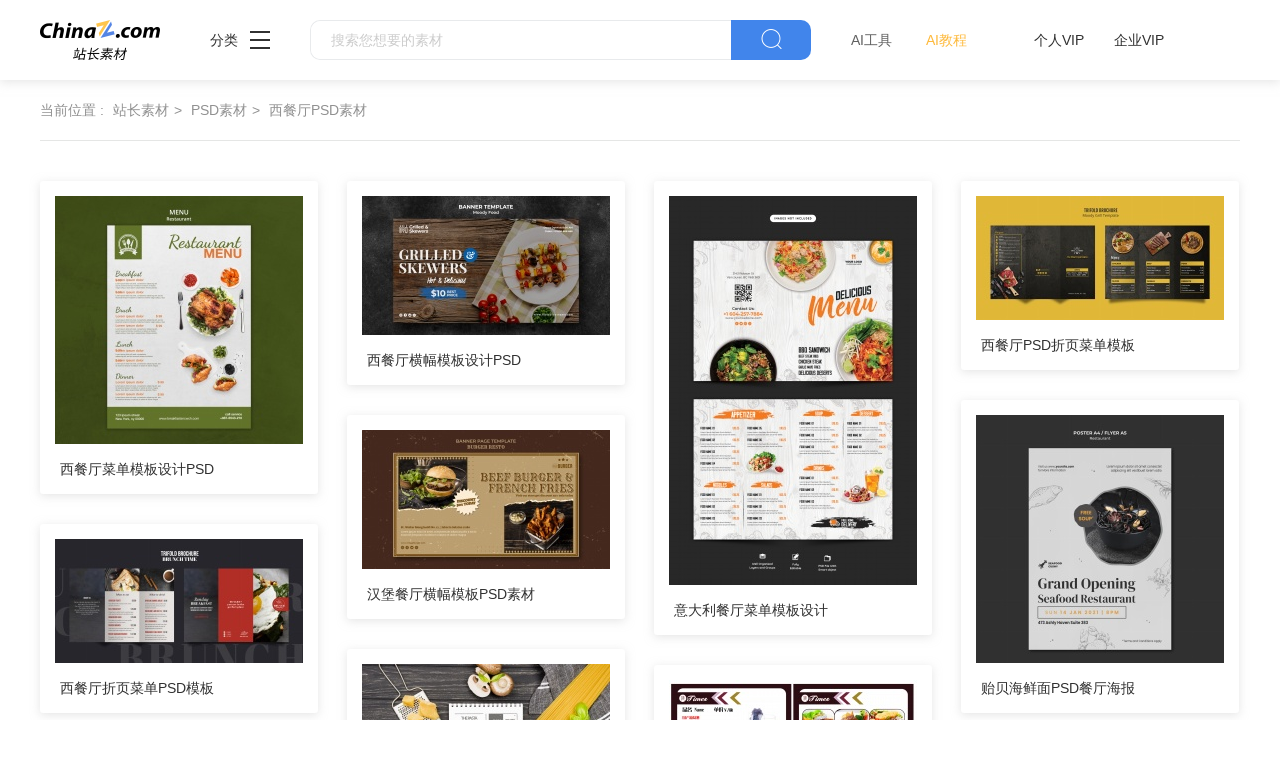

--- FILE ---
content_type: text/html
request_url: https://sc.chinaz.com/tag_psd/xicanting.html
body_size: 3013
content:
<!DOCTYPE html>
<html lang="en">

<head>
  <meta charset="UTF-8">
  <meta http-equiv="X-UA-Compatible" content="IE=edge">
  <meta name="viewport" content="width=device-width, initial-scale=1.0">
<title>西餐厅psd素材模板 - 站长素材</title>
<meta name="Keywords" content="西餐厅素材,西餐厅下载" />
<meta name="description" content="西餐厅psd素材模板" />
      <!-- 公共 -->
  <link rel="stylesheet" href="https://sc.chinaz.com/static/common/com_css/base.css">
  <link rel="stylesheet" href="https://sc.chinaz.com/static/common/com_iconfont/iconfont.css">
  <link rel="stylesheet" href="https://sc.chinaz.com/static/common/com_css/com_common.css?v=0516">
  <link rel="stylesheet" href="https://sc.chinaz.com/static/common/com_css/com_list.css">
</head>

<body>
 <!-- 头部 -->
  <div id="head" data-column="psd" data-columntxt="PSD" data-id="713">
    <div class="head">
      <div class="container clearfix">
        <div class="left-div">

            <a  class="logo" href="https://sc.chinaz.com/">
              <img src="https://sc.chinaz.com/static/common/com_images/LOGO@2x.png"  alt="">
            </a>

          <div class="more-column">
            <span>分类</span><i class="iconfont icon-icon_more"></i>
            <div class="hide-div">
              <a target="_blank" href="https://sc.chinaz.com/tupian/"><img src="https://sc.chinaz.com/static/common/com_images/x2.png" alt="">图片</a>
              <a target="_blank" href="https://font.chinaz.com/"><img src="https://sc.chinaz.com/static/common/com_images/x3.png" alt="">字体</a>
              <a target="_blank" href="https://sc.chinaz.com/ppt/"><img src="https://sc.chinaz.com/static/common/com_images/x4.png" alt="">PPT</a>
              <a target="_blank" href="https://sc.chinaz.com/jianli/"><img src="https://sc.chinaz.com/static/common/com_images/x5.png" alt="">简历</a>
              <a target="_blank" href="https://sc.chinaz.com/yinxiao/"><img src="https://sc.chinaz.com/static/common/com_images/x7.png" alt="">音效</a>
              <a target="_blank" href="https://sc.chinaz.com/psd/"><img src="https://sc.chinaz.com/static/common/com_images/x8.png" alt="">PSD</a>
              <a target="_blank" href="https://sc.chinaz.com/shiliang/"><img src="https://sc.chinaz.com/static/common/com_images/x9.png" alt="">矢量</a>
              <a target="_blank" href="https://sc.chinaz.com/donghua/"><img src="https://sc.chinaz.com/static/common/com_images/x10.png" alt="">Flash</a>
              <a target="_blank" href="https://sc.chinaz.com/jiaoben/"><img src="https://sc.chinaz.com/static/common/com_images/x11.png" alt="">脚本</a>
              <a target="_blank" href="https://sc.chinaz.com/moban/"><img src="https://sc.chinaz.com/static/common/com_images/x12.png" alt="">网页模板</a>
              <a target="_blank" href="https://sc.chinaz.com/tubiao/"><img src="https://sc.chinaz.com/static/common/com_images/x13.png" alt="">图标</a>
              <a target="_blank" href="https://sc.chinaz.com/kuzhan/"><img src="https://sc.chinaz.com/static/common/com_images/x14.png" alt="">酷站</a>
              <a target="_blank" href="https://sc.chinaz.com/3D/"><img src="https://sc.chinaz.com/static/common/com_images/x15.png" alt="">3D建模</a>
            </div>
          </div>
          <div class="search-box clearfix">
            <div class="left-search clearfix">
              <input type="text" js-do="searchIup" placeholder="搜索您想要的素材">
            </div>
            <p class="right-btn" js-do="searchBtn"><i class="iconfont icon-icon_fangdajing"></i></p>
          </div>
		  <div class="ai-nav ">
              <a href="https://aisc.chinaz.com/svg" target="_blank">AI工具</a>
              <a href="https://aisc.chinaz.com/jiaocheng" target="_blank">AI教程</a>
          </div>
        </div>
        <div class="right-div">
          <div class="vip-box clearfix">
			<script src="https://sc.chinaz.com/style/js/psdhead.js"></script>
          </div>
          <div class="user">
            <div class="login-after">
              <img src="" alt="">
              <div class="no-vip-box yes-vip-box">
                <div class="show-vip-top">

                </div>
                <p class="logout-btn com-bule-txt" js-do="logout">退出登录</p>
              </div>
            </div>
            <span class="login-before com-bule-txt" js-do="openLogin">登录</span>
          </div>
        </div>
      </div>
    </div>
  </div>
  <div class="container">
    <!-- 只有搜索页和标签页才有 -->
    <div class="com-nav-box  clearfix">
      <span>当前位置 :</span>
      <a href="/">站长素材</a>
      <a href="/psd/" target="_blank">PSD素材</a>
      <a href="/tag_psd/xicanting.html"><h2>西餐厅PSD素材</h2></a>
    </div>
    <div class="com-xt">
    </div>
    <!-- 选择 -->


  </div>

  <!-- 商品列表 -->
  <div class="container">
    <div class="psd-list mt40 com-img-txt-list" data-waterfall="true"  js-do="goPage" data-marginr="29">
	
      <div class="item">
        <img  src="../static/common/com_images/img-loding.png" style="height:248px"
          data-original="//scpic.chinaz.net/Files/pic/psd1/202201/psd33747_s.jpg" class="lazy" alt="西餐厅菜单模板设计PSD">
        <div class="bot-div">
          <a class="name" href="/psd/220125216791.htm" target="_blank">西餐厅菜单模板设计PSD</a>
        </div>
		
      </div>
  
      <div class="item">
        <img  src="../static/common/com_images/img-loding.png" style="height:139px"
          data-original="//scpic.chinaz.net/Files/pic/psd1/202201/psd33638_s.jpg" class="lazy" alt="西餐厅横幅模板设计PSD">
        <div class="bot-div">
          <a class="name" href="/psd/220109011910.htm" target="_blank">西餐厅横幅模板设计PSD</a>
        </div>
		
      </div>
  
      <div class="item">
        <img  src="../static/common/com_images/img-loding.png" style="height:389px"
          data-original="//scpic.chinaz.net/Files/pic/psd1/202111/psd33367_s.jpg" class="lazy" alt="意大利餐厅菜单模板设计">
        <div class="bot-div">
          <a class="name" href="/psd/211129009651.htm" target="_blank">意大利餐厅菜单模板设计</a>
        </div>
		
      </div>
  
      <div class="item">
        <img  src="../static/common/com_images/img-loding.png" style="height:124px"
          data-original="//scpic.chinaz.net/Files/pic/psd1/202111/psd33273_s.jpg" class="lazy" alt="西餐厅PSD折页菜单模板">
        <div class="bot-div">
          <a class="name" href="/psd/211114535722.htm" target="_blank">西餐厅PSD折页菜单模板</a>
        </div>
		
      </div>
  
      <div class="item">
        <img  src="../static/common/com_images/img-loding.png" style="height:248px"
          data-original="//scpic.chinaz.net/Files/pic/psd1/202012/psd31362_s.jpg" class="lazy" alt="贻贝海鲜面PSD餐厅海报">
        <div class="bot-div">
          <a class="name" href="/psd/210104456660.htm" target="_blank">贻贝海鲜面PSD餐厅海报</a>
        </div>
		
      </div>
  
      <div class="item">
        <img  src="../static/common/com_images/img-loding.png" style="height:139px"
          data-original="//scpic.chinaz.net/Files/pic/psd1/202012/psd31353_s.jpg" class="lazy" alt="汉堡餐厅横幅模板PSD素材">
        <div class="bot-div">
          <a class="name" href="/psd/210103165240.htm" target="_blank">汉堡餐厅横幅模板PSD素材</a>
        </div>
		
      </div>
  
      <div class="item">
        <img  src="../static/common/com_images/img-loding.png" style="height:124px"
          data-original="//scpic.chinaz.net/Files/pic/psd1/202007/psd30339_s.jpg" class="lazy" alt="西餐厅折页菜单PSD模板">
        <div class="bot-div">
          <a class="name" href="/psd/200722165982.htm" target="_blank">西餐厅折页菜单PSD模板</a>
        </div>
		
      </div>
  
      <div class="item">
        <img  src="../static/common/com_images/img-loding.png" style="height:158px"
          data-original="//scpic.chinaz.net/Files/pic/psd1/202006/psd30193_s.jpg" class="lazy" alt="西餐厅简约菜单模板设计">
        <div class="bot-div">
          <a class="name" href="/psd/200630236631.htm" target="_blank">西餐厅简约菜单模板设计</a>
        </div>
		
      </div>
  
      <div class="item">
        <img  src="../static/common/com_images/img-loding.png" style="height:181px"
          data-original="//scpic.chinaz.net/Files/pic/psd1/201909/zpsd606_s.jpg" class="lazy" alt="西餐厅菜单模板设计">
        <div class="bot-div">
          <a class="name" href="/psd/190909298971.htm" target="_blank">西餐厅菜单模板设计</a>
        </div>
		
      </div>
  
      <div class="item">
        <img  src="../static/common/com_images/img-loding.png" style="height:248px"
          data-original="//scpic.chinaz.net/Files/pic/psd1/201908/zpsd479_s.jpg" class="lazy" alt="西餐厅名片设计">
        <div class="bot-div">
          <a class="name" href="/psd/190823107261.htm" target="_blank">西餐厅名片设计</a>
        </div>
		
      </div>
  
      <div class="item">
        <img  src="../static/common/com_images/img-loding.png" style="height:330px"
          data-original="//scpic.chinaz.net/Files/pic/psd1/201810/psd27463_s.jpg" class="lazy" alt="美食宣传单PSD模板">
        <div class="bot-div">
          <a class="name" href="/psd/181018185331.htm" target="_blank">美食宣传单PSD模板</a>
        </div>
		
      </div>
  
      <div class="item">
        <img  src="../static/common/com_images/img-loding.png" style="height:155px"
          data-original="//scpic.chinaz.net/Files/pic/psd1/201801/psd25722_s.jpg" class="lazy" alt="美味西餐厅海报模板设计">
        <div class="bot-div">
          <a class="name" href="/psd/180111385711.htm" target="_blank">美味西餐厅海报模板设计</a>
        </div>
		
      </div>
  
      <div class="item">
        <img  src="../static/common/com_images/img-loding.png" style="height:372px"
          data-original="//scpic.chinaz.net/Files/pic/psd1/201710/psd25138_s.jpg" class="lazy" alt="西餐美食宣传单设计">
        <div class="bot-div">
          <a class="name" href="/psd/171021475763.htm" target="_blank">西餐美食宣传单设计</a>
        </div>
		
      </div>
  
      <div class="item">
        <img  src="../static/common/com_images/img-loding.png" style="height:330px"
          data-original="//scpic.chinaz.net/Files/pic/psd1/201709/psd24864_s.jpg" class="lazy" alt="披萨美食海报PSD设计素材">
        <div class="bot-div">
          <a class="name" href="/psd/170914263380.htm" target="_blank">披萨美食海报PSD设计素材</a>
        </div>
		
      </div>
  
      <div class="item">
        <img  src="../static/common/com_images/img-loding.png" style="height:192px"
          data-original="//scpic.chinaz.net/Files/pic/psd1/201306/psd9275_s.jpg" class="lazy" alt="西餐厅美食网站设计PSD">
        <div class="bot-div">
          <a class="name" href="/psd/130611077503.htm" target="_blank">西餐厅美食网站设计PSD</a>
        </div>
		
      </div>
  
      <div class="item">
        <img  src="../static/common/com_images/img-loding.png" style="height:168px"
          data-original="//scpic.chinaz.net/Files/pic/psd1/201211/psd6735_s.jpg" class="lazy" alt="咖啡西餐厅海报源文件">
        <div class="bot-div">
          <a class="name" href="/psd/121110276720.htm" target="_blank">咖啡西餐厅海报源文件</a>
        </div>
		
      </div>
  

      

    </div>
    <div class="new-two-page-box">
            
    </div>
  </div>


<div class="com-ggg-img-box com-shadow-box container mt20">
<script>propagate('s1832623993549169', getCurrentScript())</script>
</div>
 <!-- 底部 -->
  <div id="Foot-box" class="Foot-box">
    <div class="Foot">
      <div class="container">
        <div class="foot-top">
          <a target="_blank" href="https://www.chinaz.com/aboutus/index.html">关于站长之家</a>
          <a target="_blank" href="https://ww.chinaz.com/aboutus/contact.php?from=sc">联系我们</a>
          <a target="_blank" href="https://sc.chinaz.com/hezuo.html">广告商务</a>
          <a target="_blank" href="https://www.chinaz.com/aboutus/announce.html">版权声明</a>
          <a target="_blank" href="https://sc.chinaz.com/link.html">友情链接</a>
          <a target="_blank" href="https://sc.chinaz.com/ditu.html">栏目地图</a>
          <a target="_blank" href="https://sc.chinaz.com/bangzhu.html">帮助说明</a>
        </div>

        <p>
          © CopyRight2002-2022,<a target="_blank" href="https://www.chinaz.com/">CHINAZ.COM</a>, Inc.All Rights
        </p>
      </div>
    </div>
  </div>



  <div class="common-mask common-mask-recharge">
    <div class="common-pop-box">
    
      <p class="common-pop-close" js-do="vipClosePop"><i class="iconfont icon-guanbi"></i></p>
    </div>
  </div>

<script src="https://sc.chinaz.com/style/js/psdbottom.js"></script>
  <!-- 登录 -->
  <div class="com-login-pop">
    <iframe id="my-login" scrolling="no" frameborder="0" src=""></iframe>
  </div>

  <!-- 公共需要引入 -->
  <script>
    var sc_column = 'psd';
    var sc_columnTxt = 'PSD';
    var sc_columnId = '713'

  </script>

      <script src="https://sc.chinaz.com/static/common/com_js/lib/jquery-1.7.2.min.js"></script>
  <script src="https://sc.chinaz.com/static/common/com_js/lib/jquery.masonry.min.js"></script>
  <script src="https://sc.chinaz.com/static/common/com_js/lib/jquery.lazyload.min.js"></script>
  <script src="https://sc.chinaz.com/static/common/com_js/com_code.js"></script>
  <script src="https://sc.chinaz.com/static/common/com_js/com_common.js?v=0516"></script>
  <script src="https://sc.chinaz.com/static/common/com_js/com_list.js"></script>
  <div style="display:none">
<script src="https://sc.chinaz.com/style/js/sctj.js"></script>
</div>
</body>

</html>

--- FILE ---
content_type: text/css
request_url: https://sc.chinaz.com/static/common/com_iconfont/iconfont.css
body_size: 881
content:
@font-face {
  font-family: "iconfont"; /* Project id 2308511 */
  src: url('iconfont.woff2?t=1678157531442') format('woff2'),
       url('iconfont.woff?t=1678157531442') format('woff'),
       url('iconfont.ttf?t=1678157531442') format('truetype');
}

.iconfont {
  font-family: "iconfont" !important;
  font-size: 16px;
  font-style: normal;
  -webkit-font-smoothing: antialiased;
  -moz-osx-font-smoothing: grayscale;
}

.icon-a-ziyuan17:before {
  content: "\e6c7";
}

.icon-a-ziyuan14:before {
  content: "\e6c8";
}

.icon-a-ziyuan18:before {
  content: "\e6c9";
}

.icon-a-ziyuan15:before {
  content: "\e6ca";
}

.icon-a-ziyuan21:before {
  content: "\e6cb";
}

.icon-a-ziyuan22:before {
  content: "\e6cc";
}

.icon-a-ziyuan19:before {
  content: "\e6cd";
}

.icon-a-ziyuan20:before {
  content: "\e6ce";
}

.icon-a-ziyuan13:before {
  content: "\e6c4";
}

.icon-a-ziyuan12:before {
  content: "\e6c5";
}

.icon-a-ziyuan16:before {
  content: "\e6c6";
}

.icon-icon_shoucang:before {
  content: "\e6ae";
}

.icon-icon_warning:before {
  content: "\e6af";
}

.icon-fapiao_h:before {
  content: "\e698";
}

.icon-biaoge_h:before {
  content: "\e699";
}

.icon-ruzhuzhuanqu_h:before {
  content: "\e69a";
}

.icon-donghua_h:before {
  content: "\e69b";
}

.icon-xiala1:before {
  content: "\e69c";
}

.icon-jianli_n:before {
  content: "\e69d";
}

.icon-yinle_n:before {
  content: "\e69e";
}

.icon-jianli_h:before {
  content: "\e69f";
}

.icon-ruzhuzhuanqu_n:before {
  content: "\e6a0";
}

.icon-sousuo2:before {
  content: "\e6a1";
}

.icon-fapiao_n:before {
  content: "\e6a2";
}

.icon-yinle_h:before {
  content: "\e6a3";
}

.icon-yonghuzhongxin_n:before {
  content: "\e6a4";
}

.icon-PPT_h:before {
  content: "\e6a5";
}

.icon-donghua_n:before {
  content: "\e6a6";
}

.icon-ziti_h:before {
  content: "\e6a7";
}

.icon-PSD_n:before {
  content: "\e6a8";
}

.icon-ziti_n:before {
  content: "\e6a9";
}

.icon-gengduo2:before {
  content: "\e6aa";
}

.icon-PPT_n:before {
  content: "\e6ab";
}

.icon-PSD_h:before {
  content: "\e6ac";
}

.icon-yonghuzhongxin_h:before {
  content: "\e6ad";
}

.icon-biaoge_n:before {
  content: "\e697";
}

.icon-icon_fangdajing:before {
  content: "\e693";
}

.icon-icon_xiala:before {
  content: "\e696";
}

.icon-icon_more:before {
  content: "\e68c";
}

.icon-btn_close_white:before {
  content: "\e68e";
}

.icon-icon_zhifubao:before {
  content: "\e68f";
}

.icon-icon_kefu:before {
  content: "\e690";
}

.icon-icon_dagou:before {
  content: "\e691";
}

.icon-icon_jianhang:before {
  content: "\e692";
}

.icon-icon_weixin:before {
  content: "\e694";
}

.icon-icon_dianzifapiao:before {
  content: "\e695";
}

.icon-cai2:before {
  content: "\e66a";
}

.icon-zhankai:before {
  content: "\e669";
}

.icon-baocuo:before {
  content: "\e663";
}

.icon-bofang:before {
  content: "\e664";
}

.icon-cai:before {
  content: "\e665";
}

.icon-liuyan:before {
  content: "\e666";
}

.icon-xiazai:before {
  content: "\e667";
}

.icon-shangyongyinxiao:before {
  content: "\e651";
}

.icon-fanhui:before {
  content: "\e64d";
}

.icon-sousuo1:before {
  content: "\e64e";
}

.icon-wode:before {
  content: "\e64f";
}

.icon-gengduo1:before {
  content: "\e650";
}

.icon-shangchuan:before {
  content: "\e64c";
}

.icon-bianjiao:before {
  content: "\e64b";
}

.icon-new:before {
  content: "\e64a";
}

.icon-3Dmoxing:before {
  content: "\e62d";
}

.icon-caiwuhuiji:before {
  content: "\e62e";
}

.icon-guanbi:before {
  content: "\e62f";
}

.icon-huandengpianflash:before {
  content: "\e630";
}

.icon-jianli:before {
  content: "\e631";
}

.icon-gengduo:before {
  content: "\e632";
}

.icon-biaoge:before {
  content: "\e633";
}

.icon-jiaoben:before {
  content: "\e634";
}

.icon-jiaoxuebiaoge:before {
  content: "\e635";
}

.icon-renshihangzheng:before {
  content: "\e636";
}

.icon-kuzhan:before {
  content: "\e637";
}

.icon-shiliang:before {
  content: "\e638";
}

.icon-sousuo:before {
  content: "\e639";
}

.icon-shouji:before {
  content: "\e63a";
}

.icon-tiaozhuan:before {
  content: "\e63b";
}

.icon-tubiao:before {
  content: "\e63c";
}

.icon-wangyemoban:before {
  content: "\e63d";
}

.icon-wangzhanpaihangbang:before {
  content: "\e63e";
}

.icon-xiala:before {
  content: "\e63f";
}

.icon-weixin:before {
  content: "\e640";
}

.icon-xuanzhong:before {
  content: "\e641";
}

.icon-zhanchangshuju:before {
  content: "\e642";
}

.icon-zhanchangsucai:before {
  content: "\e643";
}

.icon-zhanchanggongju:before {
  content: "\e644";
}

.icon-PPT:before {
  content: "\e645";
}

.icon-zonghe:before {
  content: "\e646";
}

.icon-yuanmaxiazai:before {
  content: "\e647";
}

.icon-yinle:before {
  content: "\e648";
}

.icon-ziti:before {
  content: "\e649";
}

